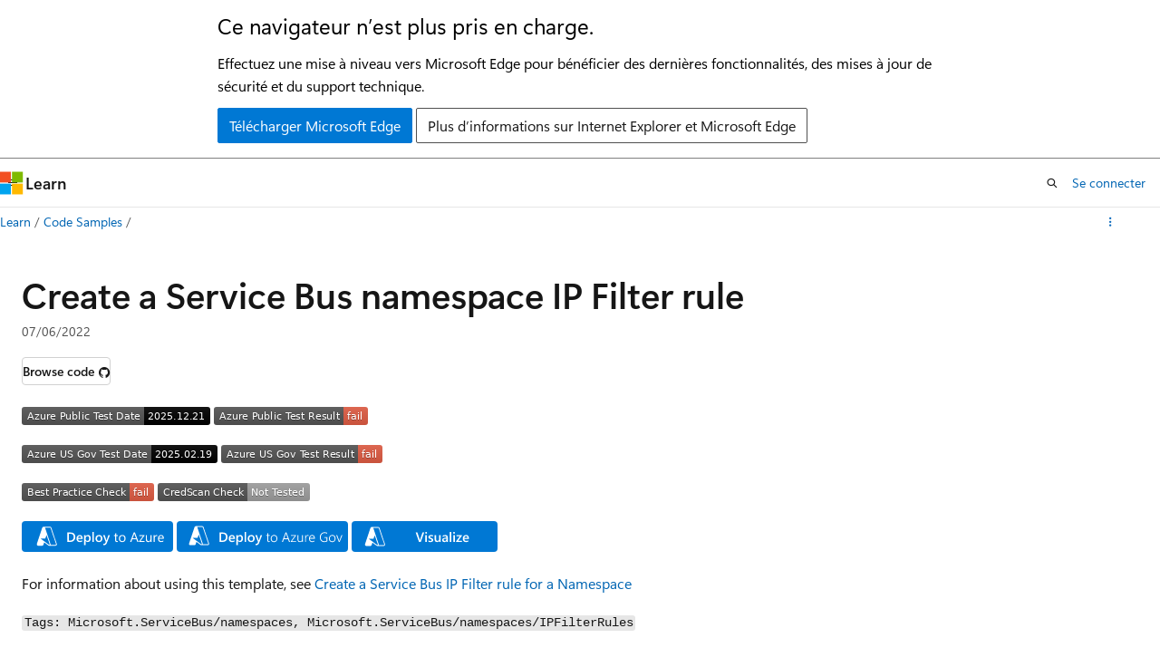

--- FILE ---
content_type: image/svg+xml
request_url: https://azurequickstartsservice.blob.core.windows.net/badges/quickstarts/microsoft.servicebus/servicebus-namespace-ipfilter/PublicLastTestDate.svg
body_size: 1184
content:
<svg xmlns="http://www.w3.org/2000/svg" width="208" height="20" role="img" aria-label="Azure Public Test Date: 2025.12.21"><title>Azure Public Test Date: 2025.12.21</title><linearGradient id="s" x2="0" y2="100%"><stop offset="0" stop-color="#bbb" stop-opacity=".1"/><stop offset="1" stop-opacity=".1"/></linearGradient><clipPath id="r"><rect width="208" height="20" rx="3" fill="#fff"/></clipPath><g clip-path="url(#r)"><rect width="135" height="20" fill="#555"/><rect x="135" width="73" height="20" fill="black"/><rect width="208" height="20" fill="url(#s)"/></g><g fill="#fff" text-anchor="middle" font-family="Verdana,Geneva,DejaVu Sans,sans-serif" text-rendering="geometricPrecision" font-size="110"><text aria-hidden="true" x="685" y="150" fill="#010101" fill-opacity=".3" transform="scale(.1)" textLength="1250">Azure Public Test Date</text><text x="685" y="140" transform="scale(.1)" fill="#fff" textLength="1250">Azure Public Test Date</text><text aria-hidden="true" x="1705" y="150" fill="#010101" fill-opacity=".3" transform="scale(.1)" textLength="630">2025.12.21</text><text x="1705" y="140" transform="scale(.1)" fill="#fff" textLength="630">2025.12.21</text></g></svg>
